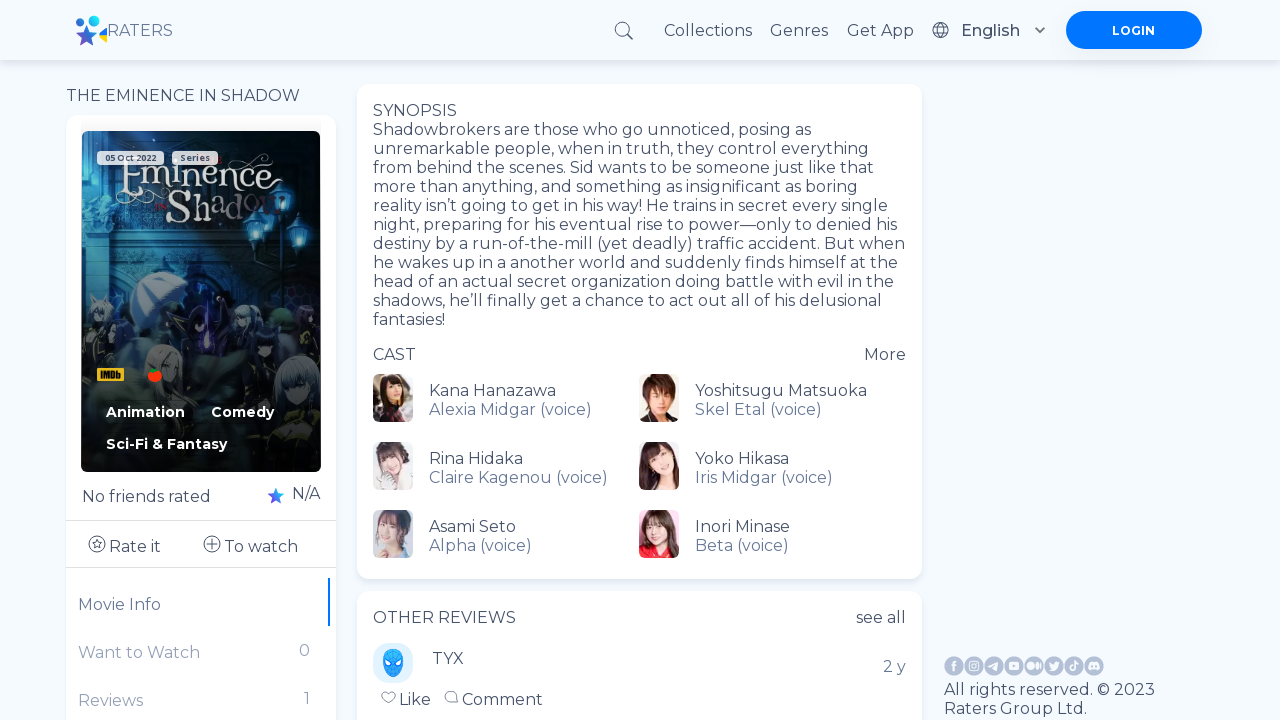

--- FILE ---
content_type: application/javascript; charset=UTF-8
request_url: https://ratersapp.com/_next/static/chunks/vendors-node_modules_material-ui_core_esm_Container_Container_js-node_modules_material-ui_cor-1174ec.5e6d4cc8ff844282.js
body_size: 1733
content:
"use strict";(self.webpackChunk_N_E=self.webpackChunk_N_E||[]).push([["vendors-node_modules_material-ui_core_esm_Container_Container_js-node_modules_material-ui_cor-1174ec"],{43832:function(n,e,i){var o=i(87462),t=i(45987),a=i(4942),s=i(67294);i(45697);var r=i(86010),d=i(52543),l=i(93871),c=function(n){return{root:(0,a.Z)({width:"100%",marginLeft:"auto",boxSizing:"border-box",marginRight:"auto",paddingLeft:n.spacing(2),paddingRight:n.spacing(2),display:"block"},n.breakpoints.up("sm"),{paddingLeft:n.spacing(3),paddingRight:n.spacing(3)}),disableGutters:{paddingLeft:0,paddingRight:0},fixed:Object.keys(n.breakpoints.values).reduce(function(e,i){var o=n.breakpoints.values[i];return 0!==o&&(e[n.breakpoints.up(i)]={maxWidth:o}),e},{}),maxWidthXs:(0,a.Z)({},n.breakpoints.up("xs"),{maxWidth:Math.max(n.breakpoints.values.xs,444)}),maxWidthSm:(0,a.Z)({},n.breakpoints.up("sm"),{maxWidth:n.breakpoints.values.sm}),maxWidthMd:(0,a.Z)({},n.breakpoints.up("md"),{maxWidth:n.breakpoints.values.md}),maxWidthLg:(0,a.Z)({},n.breakpoints.up("lg"),{maxWidth:n.breakpoints.values.lg}),maxWidthXl:(0,a.Z)({},n.breakpoints.up("xl"),{maxWidth:n.breakpoints.values.xl})}},u=s.forwardRef(function(n,e){var i=n.classes,a=n.className,d=n.component,c=n.disableGutters,u=n.fixed,p=n.maxWidth,m=void 0===p?"lg":p,f=(0,t.Z)(n,["classes","className","component","disableGutters","fixed","maxWidth"]);return s.createElement(void 0===d?"div":d,(0,o.Z)({className:(0,r.Z)(i.root,a,void 0!==u&&u&&i.fixed,void 0!==c&&c&&i.disableGutters,!1!==m&&i["maxWidth".concat((0,l.Z)(String(m)))]),ref:e},f))});e.Z=(0,d.Z)(c,{name:"MuiContainer"})(u)},96642:function(n,e,i){i.d(e,{Z:function(){return D}});var o=i(87462),t=i(45987),a=i(67294),s=i(45697),r=i.n(s),d=i(93869),l=i(8679),c=i.n(l),u=i(8920),p=i(90157),m=i(159),f=function(n,e){var i=!(arguments.length>2)||void 0===arguments[2]||arguments[2];return i?p.X.indexOf(n)<=p.X.indexOf(e):p.X.indexOf(n)<p.X.indexOf(e)},v=function(n,e){var i=!(arguments.length>2)||void 0===arguments[2]||arguments[2];return i?p.X.indexOf(e)<=p.X.indexOf(n):p.X.indexOf(e)<p.X.indexOf(n)},h="undefined"==typeof window?a.useEffect:a.useLayoutEffect;function x(n){var e=n.children,i=n.only,o=n.width,t=(0,u.Z)(),a=!0;if(i){if(Array.isArray(i)){for(var s=0;s<i.length;s+=1)if(o===i[s]){a=!1;break}}else i&&o===i&&(a=!1)}if(a)for(var r=0;r<t.breakpoints.keys.length;r+=1){var d=t.breakpoints.keys[r],l=n["".concat(d,"Up")],c=n["".concat(d,"Down")];if(l&&f(d,o)||c&&v(d,o)){a=!1;break}}return a?e:null}x.propTypes={children:r().node,className:r().string,implementation:r().oneOf(["js","css"]),initialWidth:r().oneOf(["xs","sm","md","lg","xl"]),lgDown:r().bool,lgUp:r().bool,mdDown:r().bool,mdUp:r().bool,only:r().oneOfType([r().oneOf(["xs","sm","md","lg","xl"]),r().arrayOf(r().oneOf(["xs","sm","md","lg","xl"]))]),smDown:r().bool,smUp:r().bool,width:r().string.isRequired,xlDown:r().bool,xlUp:r().bool,xsDown:r().bool,xsUp:r().bool};var w=(function(){var n=arguments.length>0&&void 0!==arguments[0]?arguments[0]:{};return function(e){var i=n.withTheme,s=void 0!==i&&i,r=n.noSSR,l=void 0!==r&&r,p=n.initialWidth;function f(n){var i=(0,u.Z)(),r=n.theme||i,c=(0,d.Z)({theme:r,name:"MuiWithWidth",props:(0,o.Z)({},n)}),f=c.initialWidth,v=c.width,x=(0,t.Z)(c,["initialWidth","width"]),w=a.useState(!1),b=w[0],g=w[1];h(function(){g(!0)},[]);var k=r.breakpoints.keys.slice().reverse().reduce(function(n,e){var i=function(n){var e=arguments.length>1&&void 0!==arguments[1]?arguments[1]:{},i=(0,m.Z)(),t=(0,d.Z)({theme:i,name:"MuiUseMediaQuery",props:{}}),s="function"==typeof n?n(i):n;s=s.replace(/^@media( ?)/m,"");var r="undefined"!=typeof window&&void 0!==window.matchMedia,l=(0,o.Z)({},t,e),c=l.defaultMatches,u=void 0!==c&&c,p=l.matchMedia,f=void 0===p?r?window.matchMedia:null:p,v=l.noSsr,h=void 0!==v&&v,x=l.ssrMatchMedia,w=void 0===x?null:x,b=a.useState(function(){return h&&r?f(s).matches:w?w(s).matches:u}),g=b[0],k=b[1];return a.useEffect(function(){var n=!0;if(r){var e=f(s),i=function(){n&&k(e.matches)};return i(),e.addListener(i),function(){n=!1,e.removeListener(i)}}},[s,f,r]),g}(r.breakpoints.up(e));return!n&&i?e:n},null),Z=(0,o.Z)({width:v||(b||l?k:void 0)||f||p},s?{theme:r}:{},x);return void 0===Z.width?null:a.createElement(e,Z)}return c()(f,e),f}})()(x),b=i(4942),g=i(93871),k=i(52543),Z=function(n){var e={display:"none"};return n.breakpoints.keys.reduce(function(i,o){return i["only".concat((0,g.Z)(o))]=(0,b.Z)({},n.breakpoints.only(o),e),i["".concat(o,"Up")]=(0,b.Z)({},n.breakpoints.up(o),e),i["".concat(o,"Down")]=(0,b.Z)({},n.breakpoints.down(o),e),i},{})},U=(0,k.Z)(Z,{name:"PrivateHiddenCss"})(function(n){var e=n.children,i=n.classes,o=n.className,s=n.only;(0,t.Z)(n,["children","classes","className","only"]);var r=(0,u.Z)(),d=[];o&&d.push(o);for(var l=0;l<r.breakpoints.keys.length;l+=1){var c=r.breakpoints.keys[l],p=n["".concat(c,"Up")],m=n["".concat(c,"Down")];p&&d.push(i["".concat(c,"Up")]),m&&d.push(i["".concat(c,"Down")])}return s&&(Array.isArray(s)?s:[s]).forEach(function(n){d.push(i["only".concat((0,g.Z)(n))])}),a.createElement("div",{className:d.join(" ")},e)}),D=function(n){var e=n.implementation,i=n.lgDown,s=void 0!==i&&i,r=n.lgUp,d=void 0!==r&&r,l=n.mdDown,c=void 0!==l&&l,u=n.mdUp,p=void 0!==u&&u,m=n.smDown,f=void 0!==m&&m,v=n.smUp,h=void 0!==v&&v,x=n.xlDown,b=void 0!==x&&x,g=n.xlUp,k=void 0!==g&&g,Z=n.xsDown,D=void 0!==Z&&Z,y=n.xsUp,W=void 0!==y&&y,O=(0,t.Z)(n,["implementation","lgDown","lgUp","mdDown","mdUp","smDown","smUp","xlDown","xlUp","xsDown","xsUp"]);return"js"===(void 0===e?"js":e)?a.createElement(w,(0,o.Z)({lgDown:s,lgUp:d,mdDown:c,mdUp:p,smDown:f,smUp:h,xlDown:b,xlUp:k,xsDown:D,xsUp:W},O)):a.createElement(U,(0,o.Z)({lgDown:s,lgUp:d,mdDown:c,mdUp:p,smDown:f,smUp:h,xlDown:b,xlUp:k,xsDown:D,xsUp:W},O))}}}]);